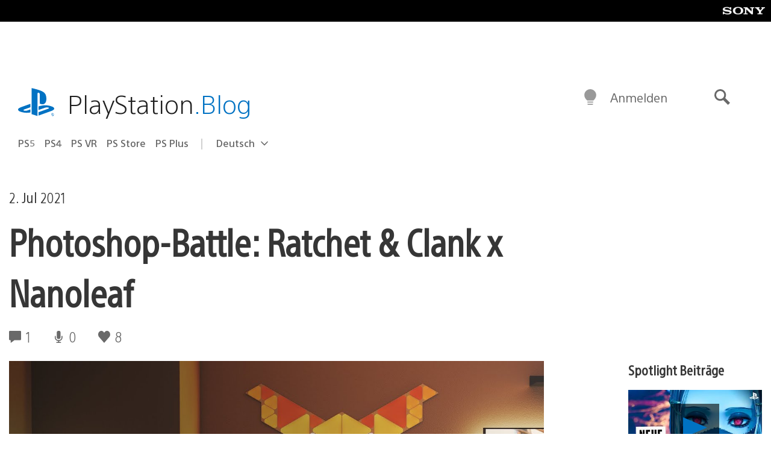

--- FILE ---
content_type: application/x-javascript;charset=utf-8
request_url: https://smetrics.aem.playstation.com/id?d_visid_ver=5.5.0&d_fieldgroup=A&mcorgid=BD260C0F53C9733E0A490D45%40AdobeOrg&mid=39880116913584803393002599669759421206&ts=1768881108909
body_size: -41
content:
{"mid":"39880116913584803393002599669759421206"}